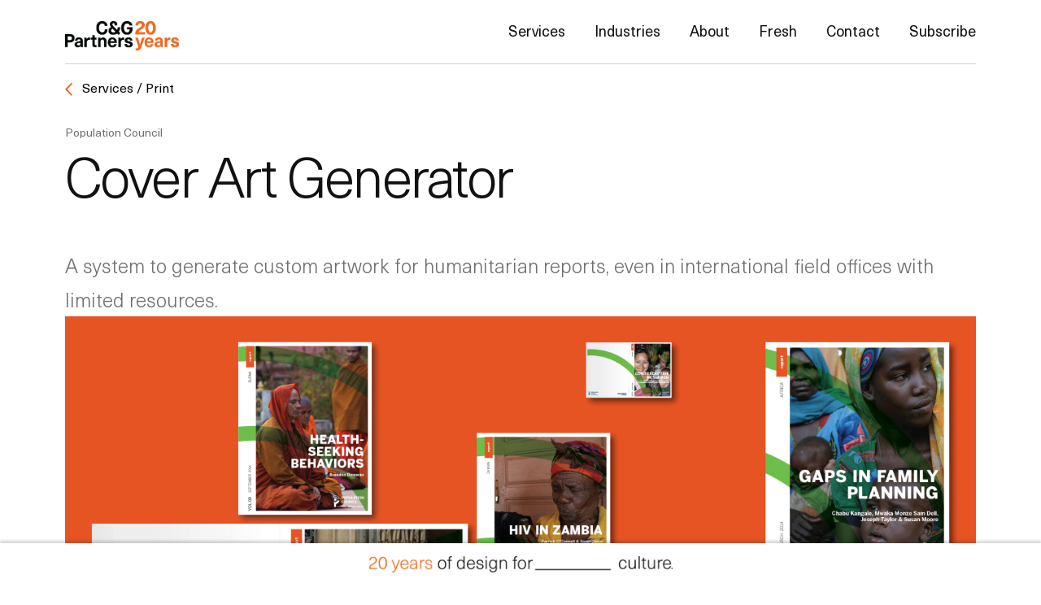

--- FILE ---
content_type: text/html; charset=UTF-8
request_url: https://www.cgpartnersllc.com/projects/population-council-population-council-publication-architecture/?set=print
body_size: 12209
content:
<!DOCTYPE html>
<!--[if lt IE 7]><html class="no-js lt-ie9 lt-ie8 lt-ie7" lang="en"><![endif]-->
<!--[if IE 7]><html class="no-js lt-ie9 lt-ie8" lang="en"><![endif]-->
<!--[if IE 8]><html class="no-js lt-ie9" lang="en"><![endif]-->
<!--[if IE 9]><html class="no-js ie9 gte-ie9" lang="en"><![endif]-->
<!--[if gt IE 9]><html class="no-js gte-ie9" lang="en"><![endif]-->
<!--[if !IE ]><html class="no-js gte-ie9" lang="en" itemscope itemtype="http://schema.org/Article"><![endif]-->
<html class="no-js gte-ie9   no-si" itemscope="" itemtype="http://schema.org/WebPage" lang="en">

<head prefix="og: http://ogp.me/ns#">

    <meta charset="utf-8" />
    <meta content="IE=edge,chrome=1" http-equiv="X-UA-Compatible" />
    <meta content="width=device-width, initial-scale=1.0, maximum-scale=1.0, user-scalable=no" name="viewport" />
    <meta content="FagGOpY4T3rXlm9KKz5YkFXcc9SOL8Xo51Irm-ZhpK0" name="google-site-verification" />

    <title>Cover Art Generator - C&amp;G Partners</title>

    <link href="https://www.cgpartnersllc.com/wp-content/themes/cgpartnersllc/assets/apple-touch-icon-57x57.png?v=8" rel="apple-touch-icon" sizes="57x57" />
    <link href="https://www.cgpartnersllc.com/wp-content/themes/cgpartnersllc/assets/apple-touch-icon-60x60.png?v=8" rel="apple-touch-icon" sizes="60x60" />
    <link href="https://www.cgpartnersllc.com/wp-content/themes/cgpartnersllc/assets/apple-touch-icon-72x72.png?v=8" rel="apple-touch-icon" sizes="72x72" />
    <link href="https://www.cgpartnersllc.com/wp-content/themes/cgpartnersllc/assets/apple-touch-icon-76x76.png?v=8" rel="apple-touch-icon" sizes="76x76" />
    <link href="https://www.cgpartnersllc.com/wp-content/themes/cgpartnersllc/assets/apple-touch-icon-114x114.png?v=8" rel="apple-touch-icon" sizes="114x114" />
    <link href="https://www.cgpartnersllc.com/wp-content/themes/cgpartnersllc/assets/apple-touch-icon-120x120.png?v=8" rel="apple-touch-icon" sizes="120x120" />
    <link href="https://www.cgpartnersllc.com/wp-content/themes/cgpartnersllc/assets/apple-touch-icon-144x144.png?v=8" rel="apple-touch-icon" sizes="144x144" />
    <link href="https://www.cgpartnersllc.com/wp-content/themes/cgpartnersllc/assets/apple-touch-icon-152x152.png?v=8" rel="apple-touch-icon" sizes="152x152" />
    <link href="https://www.cgpartnersllc.com/wp-content/themes/cgpartnersllc/assets/apple-touch-icon-180x180.png?v=8" rel="apple-touch-icon" sizes="180x180" />
    <link href="https://www.cgpartnersllc.com/wp-content/themes/cgpartnersllc/assets/favicon-32x32.png?v=8" rel="icon" sizes="32x32" type="image/png" />
    <link href="https://www.cgpartnersllc.com/wp-content/themes/cgpartnersllc/assets/android-chrome-192x192.png?v=8" rel="icon" sizes="192x192" type="image/png" />
    <link href="https://www.cgpartnersllc.com/wp-content/themes/cgpartnersllc/assets/favicon-16x16.png?v=8" rel="icon" sizes="16x16" type="image/png" />
    <link href="https://www.cgpartnersllc.com/wp-content/themes/cgpartnersllc/assets/manifest.json?v=8" rel="manifest" />
    <link color="#5bbad5" href="https://www.cgpartnersllc.com/wp-content/themes/cgpartnersllc//safari-pinned-tab.svg?v=8" rel="mask-icon" />
    <meta content="#da532c" name="msapplication-TileColor" />
    <meta content="https://www.cgpartnersllc.com/wp-content/themes/cgpartnersllc//mstile-144x144.png?v=8" name="msapplication-TileImage" />
    <meta content="#ffffff" name="theme-color" />

    <meta name='robots' content='index, follow, max-image-preview:large, max-snippet:-1, max-video-preview:-1' />
<script>
    (function(i, s, o, g, r, a, m) {
        i['GoogleAnalyticsObject'] = r;
        i[r] = i[r] || function() {
            (i[r].q = i[r].q || []).push(arguments)
        }, i[r].l = 1 * new Date();
        a = s.createElement(o),
            m = s.getElementsByTagName(o)[0];
        a.async = 1;
        a.src = g;
        m.parentNode.insertBefore(a, m)
    })(window, document, 'script', '//www.google-analytics.com/analytics.js', 'ga');

    ga('create', 'UA-1053895-1', 'auto');
    ga('require', 'linkid', 'linkid.js');
    ga('send', 'pageview');
</script>
<script type="text/javascript">
    var _ss = _ss || [];
    _ss.push(['_setDomain', 'https://koi-3QNNC8OZL6.marketingautomation.services/net']);
    _ss.push(['_setAccount', 'KOI-4B0UUC1TMW']);
    _ss.push(['_trackPageView']);

    (function() {
        var ss = document.createElement('script');
        ss.type = 'text/javascript';
        ss.async = true;
        ss.src = ('https:' == document.location.protocol ? 'https://' : 'http://') + 'koi-3QNNC8OZL6.marketingautomation.services/client/ss.js?ver=2.4.0';
        var scr = document.getElementsByTagName('script')[0];
        scr.parentNode.insertBefore(ss, scr);

    })();
</script>
<script type="text/javascript">
    if ("onhashchange" in window) {
        window.onhashchange = function() {
            _ss.push(['_trackPageView']);
        }
    } else {
        var prevHash = window.location.hash;
        window.setInterval(function() {
            if (window.location.hash != prevHash) {
                prevHash = window.location.hash;
                _ss.push(['_trackPageView']);
            }
        }, 100);
    }
</script>
<script>
(function(ss, ex) { window.ldfdr = window.ldfdr || function() {
        (ldfdr._q = ldfdr._q || []).push([].slice.call(arguments)); };
    (function(d, s) { fs = d.getElementsByTagName(s)[0];

        function ce(src) { var cs = d.createElement(s);
            cs.src = src;
            cs.async = 1;
            fs.parentNode.insertBefore(cs, fs); };
        ce('https://sc.lfeeder.com/lftracker_v1_' + ss + (ex ? '_' + ex : '') + '.js'); })(document, 'script'); })('JMvZ8gzwo95a2pOd');
</script>
	<!-- This site is optimized with the Yoast SEO plugin v26.7 - https://yoast.com/wordpress/plugins/seo/ -->
	<link rel="canonical" href="https://www.cgpartnersllc.com/projects/population-council-population-council-publication-architecture/" />
	<meta property="og:locale" content="en_US" />
	<meta property="og:type" content="article" />
	<meta property="og:title" content="Cover Art Generator - C&amp;G Partners" />
	<meta property="og:description" content="A system to generate custom artwork for humanitarian reports, even in international field offices with limited resources." />
	<meta property="og:url" content="https://www.cgpartnersllc.com/projects/population-council-population-council-publication-architecture/" />
	<meta property="og:site_name" content="C&amp;G Partners" />
	<meta property="article:publisher" content="https://www.facebook.com/cgpartners" />
	<meta property="article:modified_time" content="2023-05-31T23:13:32+00:00" />
	<meta property="og:image" content="https://www.cgpartnersllc.com/wp-content/uploads/2014/07/cgp_populationcouncil_vi-1407202870.png" />
	<meta property="og:image:width" content="600" />
	<meta property="og:image:height" content="409" />
	<meta property="og:image:type" content="image/png" />
	<meta name="twitter:card" content="summary_large_image" />
	<meta name="twitter:site" content="@cgpartners" />
	<meta name="twitter:label1" content="Est. reading time" />
	<meta name="twitter:data1" content="1 minute" />
	<script type="application/ld+json" class="yoast-schema-graph">{"@context":"https://schema.org","@graph":[{"@type":"WebPage","@id":"https://www.cgpartnersllc.com/projects/population-council-population-council-publication-architecture/","url":"https://www.cgpartnersllc.com/projects/population-council-population-council-publication-architecture/","name":"Cover Art Generator - C&amp;G Partners","isPartOf":{"@id":"https://www.cgpartnersllc.com/#website"},"primaryImageOfPage":{"@id":"https://www.cgpartnersllc.com/projects/population-council-population-council-publication-architecture/#primaryimage"},"image":{"@id":"https://www.cgpartnersllc.com/projects/population-council-population-council-publication-architecture/#primaryimage"},"thumbnailUrl":"https://www.cgpartnersllc.com/wp-content/uploads/2014/07/cgp_populationcouncil_vi-1407202870.png","datePublished":"2014-08-07T15:33:07+00:00","dateModified":"2023-05-31T23:13:32+00:00","breadcrumb":{"@id":"https://www.cgpartnersllc.com/projects/population-council-population-council-publication-architecture/#breadcrumb"},"inLanguage":"en-US","potentialAction":[{"@type":"ReadAction","target":["https://www.cgpartnersllc.com/projects/population-council-population-council-publication-architecture/"]}]},{"@type":"ImageObject","inLanguage":"en-US","@id":"https://www.cgpartnersllc.com/projects/population-council-population-council-publication-architecture/#primaryimage","url":"https://www.cgpartnersllc.com/wp-content/uploads/2014/07/cgp_populationcouncil_vi-1407202870.png","contentUrl":"https://www.cgpartnersllc.com/wp-content/uploads/2014/07/cgp_populationcouncil_vi-1407202870.png","width":600,"height":409},{"@type":"BreadcrumbList","@id":"https://www.cgpartnersllc.com/projects/population-council-population-council-publication-architecture/#breadcrumb","itemListElement":[{"@type":"ListItem","position":1,"name":"Home","item":"https://www.cgpartnersllc.com/"},{"@type":"ListItem","position":2,"name":"Cover Art Generator"}]},{"@type":"WebSite","@id":"https://www.cgpartnersllc.com/#website","url":"https://www.cgpartnersllc.com/","name":"C&amp;G Partners","description":"","publisher":{"@id":"https://www.cgpartnersllc.com/#organization"},"potentialAction":[{"@type":"SearchAction","target":{"@type":"EntryPoint","urlTemplate":"https://www.cgpartnersllc.com/?s={search_term_string}"},"query-input":{"@type":"PropertyValueSpecification","valueRequired":true,"valueName":"search_term_string"}}],"inLanguage":"en-US"},{"@type":"Organization","@id":"https://www.cgpartnersllc.com/#organization","name":"C&G Partners","url":"https://www.cgpartnersllc.com/","logo":{"@type":"ImageObject","inLanguage":"en-US","@id":"https://www.cgpartnersllc.com/#/schema/logo/image/","url":"https://www.cgpartnersllc.com/wp-content/uploads/2022/07/CGP_Logo-black.png","contentUrl":"https://www.cgpartnersllc.com/wp-content/uploads/2022/07/CGP_Logo-black.png","width":3666,"height":1421,"caption":"C&G Partners"},"image":{"@id":"https://www.cgpartnersllc.com/#/schema/logo/image/"},"sameAs":["https://www.facebook.com/cgpartners","https://x.com/cgpartners","https://instagram.com/cgpartners"]}]}</script>
	<!-- / Yoast SEO plugin. -->


<link rel='dns-prefetch' href='//www.cgpartnersllc.com' />
<link rel="alternate" title="oEmbed (JSON)" type="application/json+oembed" href="https://www.cgpartnersllc.com/wp-json/oembed/1.0/embed?url=https%3A%2F%2Fwww.cgpartnersllc.com%2Fprojects%2Fpopulation-council-population-council-publication-architecture%2F" />
<link rel="alternate" title="oEmbed (XML)" type="text/xml+oembed" href="https://www.cgpartnersllc.com/wp-json/oembed/1.0/embed?url=https%3A%2F%2Fwww.cgpartnersllc.com%2Fprojects%2Fpopulation-council-population-council-publication-architecture%2F&#038;format=xml" />
<style id='wp-img-auto-sizes-contain-inline-css' type='text/css'>
img:is([sizes=auto i],[sizes^="auto," i]){contain-intrinsic-size:3000px 1500px}
/*# sourceURL=wp-img-auto-sizes-contain-inline-css */
</style>
<style id='wp-emoji-styles-inline-css' type='text/css'>

	img.wp-smiley, img.emoji {
		display: inline !important;
		border: none !important;
		box-shadow: none !important;
		height: 1em !important;
		width: 1em !important;
		margin: 0 0.07em !important;
		vertical-align: -0.1em !important;
		background: none !important;
		padding: 0 !important;
	}
/*# sourceURL=wp-emoji-styles-inline-css */
</style>
<style id='wp-block-library-inline-css' type='text/css'>
:root{--wp-block-synced-color:#7a00df;--wp-block-synced-color--rgb:122,0,223;--wp-bound-block-color:var(--wp-block-synced-color);--wp-editor-canvas-background:#ddd;--wp-admin-theme-color:#007cba;--wp-admin-theme-color--rgb:0,124,186;--wp-admin-theme-color-darker-10:#006ba1;--wp-admin-theme-color-darker-10--rgb:0,107,160.5;--wp-admin-theme-color-darker-20:#005a87;--wp-admin-theme-color-darker-20--rgb:0,90,135;--wp-admin-border-width-focus:2px}@media (min-resolution:192dpi){:root{--wp-admin-border-width-focus:1.5px}}.wp-element-button{cursor:pointer}:root .has-very-light-gray-background-color{background-color:#eee}:root .has-very-dark-gray-background-color{background-color:#313131}:root .has-very-light-gray-color{color:#eee}:root .has-very-dark-gray-color{color:#313131}:root .has-vivid-green-cyan-to-vivid-cyan-blue-gradient-background{background:linear-gradient(135deg,#00d084,#0693e3)}:root .has-purple-crush-gradient-background{background:linear-gradient(135deg,#34e2e4,#4721fb 50%,#ab1dfe)}:root .has-hazy-dawn-gradient-background{background:linear-gradient(135deg,#faaca8,#dad0ec)}:root .has-subdued-olive-gradient-background{background:linear-gradient(135deg,#fafae1,#67a671)}:root .has-atomic-cream-gradient-background{background:linear-gradient(135deg,#fdd79a,#004a59)}:root .has-nightshade-gradient-background{background:linear-gradient(135deg,#330968,#31cdcf)}:root .has-midnight-gradient-background{background:linear-gradient(135deg,#020381,#2874fc)}:root{--wp--preset--font-size--normal:16px;--wp--preset--font-size--huge:42px}.has-regular-font-size{font-size:1em}.has-larger-font-size{font-size:2.625em}.has-normal-font-size{font-size:var(--wp--preset--font-size--normal)}.has-huge-font-size{font-size:var(--wp--preset--font-size--huge)}.has-text-align-center{text-align:center}.has-text-align-left{text-align:left}.has-text-align-right{text-align:right}.has-fit-text{white-space:nowrap!important}#end-resizable-editor-section{display:none}.aligncenter{clear:both}.items-justified-left{justify-content:flex-start}.items-justified-center{justify-content:center}.items-justified-right{justify-content:flex-end}.items-justified-space-between{justify-content:space-between}.screen-reader-text{border:0;clip-path:inset(50%);height:1px;margin:-1px;overflow:hidden;padding:0;position:absolute;width:1px;word-wrap:normal!important}.screen-reader-text:focus{background-color:#ddd;clip-path:none;color:#444;display:block;font-size:1em;height:auto;left:5px;line-height:normal;padding:15px 23px 14px;text-decoration:none;top:5px;width:auto;z-index:100000}html :where(.has-border-color){border-style:solid}html :where([style*=border-top-color]){border-top-style:solid}html :where([style*=border-right-color]){border-right-style:solid}html :where([style*=border-bottom-color]){border-bottom-style:solid}html :where([style*=border-left-color]){border-left-style:solid}html :where([style*=border-width]){border-style:solid}html :where([style*=border-top-width]){border-top-style:solid}html :where([style*=border-right-width]){border-right-style:solid}html :where([style*=border-bottom-width]){border-bottom-style:solid}html :where([style*=border-left-width]){border-left-style:solid}html :where(img[class*=wp-image-]){height:auto;max-width:100%}:where(figure){margin:0 0 1em}html :where(.is-position-sticky){--wp-admin--admin-bar--position-offset:var(--wp-admin--admin-bar--height,0px)}@media screen and (max-width:600px){html :where(.is-position-sticky){--wp-admin--admin-bar--position-offset:0px}}

/*# sourceURL=wp-block-library-inline-css */
</style><style id='global-styles-inline-css' type='text/css'>
:root{--wp--preset--aspect-ratio--square: 1;--wp--preset--aspect-ratio--4-3: 4/3;--wp--preset--aspect-ratio--3-4: 3/4;--wp--preset--aspect-ratio--3-2: 3/2;--wp--preset--aspect-ratio--2-3: 2/3;--wp--preset--aspect-ratio--16-9: 16/9;--wp--preset--aspect-ratio--9-16: 9/16;--wp--preset--color--black: #000000;--wp--preset--color--cyan-bluish-gray: #abb8c3;--wp--preset--color--white: #ffffff;--wp--preset--color--pale-pink: #f78da7;--wp--preset--color--vivid-red: #cf2e2e;--wp--preset--color--luminous-vivid-orange: #ff6900;--wp--preset--color--luminous-vivid-amber: #fcb900;--wp--preset--color--light-green-cyan: #7bdcb5;--wp--preset--color--vivid-green-cyan: #00d084;--wp--preset--color--pale-cyan-blue: #8ed1fc;--wp--preset--color--vivid-cyan-blue: #0693e3;--wp--preset--color--vivid-purple: #9b51e0;--wp--preset--gradient--vivid-cyan-blue-to-vivid-purple: linear-gradient(135deg,rgb(6,147,227) 0%,rgb(155,81,224) 100%);--wp--preset--gradient--light-green-cyan-to-vivid-green-cyan: linear-gradient(135deg,rgb(122,220,180) 0%,rgb(0,208,130) 100%);--wp--preset--gradient--luminous-vivid-amber-to-luminous-vivid-orange: linear-gradient(135deg,rgb(252,185,0) 0%,rgb(255,105,0) 100%);--wp--preset--gradient--luminous-vivid-orange-to-vivid-red: linear-gradient(135deg,rgb(255,105,0) 0%,rgb(207,46,46) 100%);--wp--preset--gradient--very-light-gray-to-cyan-bluish-gray: linear-gradient(135deg,rgb(238,238,238) 0%,rgb(169,184,195) 100%);--wp--preset--gradient--cool-to-warm-spectrum: linear-gradient(135deg,rgb(74,234,220) 0%,rgb(151,120,209) 20%,rgb(207,42,186) 40%,rgb(238,44,130) 60%,rgb(251,105,98) 80%,rgb(254,248,76) 100%);--wp--preset--gradient--blush-light-purple: linear-gradient(135deg,rgb(255,206,236) 0%,rgb(152,150,240) 100%);--wp--preset--gradient--blush-bordeaux: linear-gradient(135deg,rgb(254,205,165) 0%,rgb(254,45,45) 50%,rgb(107,0,62) 100%);--wp--preset--gradient--luminous-dusk: linear-gradient(135deg,rgb(255,203,112) 0%,rgb(199,81,192) 50%,rgb(65,88,208) 100%);--wp--preset--gradient--pale-ocean: linear-gradient(135deg,rgb(255,245,203) 0%,rgb(182,227,212) 50%,rgb(51,167,181) 100%);--wp--preset--gradient--electric-grass: linear-gradient(135deg,rgb(202,248,128) 0%,rgb(113,206,126) 100%);--wp--preset--gradient--midnight: linear-gradient(135deg,rgb(2,3,129) 0%,rgb(40,116,252) 100%);--wp--preset--font-size--small: 13px;--wp--preset--font-size--medium: 20px;--wp--preset--font-size--large: 36px;--wp--preset--font-size--x-large: 42px;--wp--preset--spacing--20: 0.44rem;--wp--preset--spacing--30: 0.67rem;--wp--preset--spacing--40: 1rem;--wp--preset--spacing--50: 1.5rem;--wp--preset--spacing--60: 2.25rem;--wp--preset--spacing--70: 3.38rem;--wp--preset--spacing--80: 5.06rem;--wp--preset--shadow--natural: 6px 6px 9px rgba(0, 0, 0, 0.2);--wp--preset--shadow--deep: 12px 12px 50px rgba(0, 0, 0, 0.4);--wp--preset--shadow--sharp: 6px 6px 0px rgba(0, 0, 0, 0.2);--wp--preset--shadow--outlined: 6px 6px 0px -3px rgb(255, 255, 255), 6px 6px rgb(0, 0, 0);--wp--preset--shadow--crisp: 6px 6px 0px rgb(0, 0, 0);}:where(.is-layout-flex){gap: 0.5em;}:where(.is-layout-grid){gap: 0.5em;}body .is-layout-flex{display: flex;}.is-layout-flex{flex-wrap: wrap;align-items: center;}.is-layout-flex > :is(*, div){margin: 0;}body .is-layout-grid{display: grid;}.is-layout-grid > :is(*, div){margin: 0;}:where(.wp-block-columns.is-layout-flex){gap: 2em;}:where(.wp-block-columns.is-layout-grid){gap: 2em;}:where(.wp-block-post-template.is-layout-flex){gap: 1.25em;}:where(.wp-block-post-template.is-layout-grid){gap: 1.25em;}.has-black-color{color: var(--wp--preset--color--black) !important;}.has-cyan-bluish-gray-color{color: var(--wp--preset--color--cyan-bluish-gray) !important;}.has-white-color{color: var(--wp--preset--color--white) !important;}.has-pale-pink-color{color: var(--wp--preset--color--pale-pink) !important;}.has-vivid-red-color{color: var(--wp--preset--color--vivid-red) !important;}.has-luminous-vivid-orange-color{color: var(--wp--preset--color--luminous-vivid-orange) !important;}.has-luminous-vivid-amber-color{color: var(--wp--preset--color--luminous-vivid-amber) !important;}.has-light-green-cyan-color{color: var(--wp--preset--color--light-green-cyan) !important;}.has-vivid-green-cyan-color{color: var(--wp--preset--color--vivid-green-cyan) !important;}.has-pale-cyan-blue-color{color: var(--wp--preset--color--pale-cyan-blue) !important;}.has-vivid-cyan-blue-color{color: var(--wp--preset--color--vivid-cyan-blue) !important;}.has-vivid-purple-color{color: var(--wp--preset--color--vivid-purple) !important;}.has-black-background-color{background-color: var(--wp--preset--color--black) !important;}.has-cyan-bluish-gray-background-color{background-color: var(--wp--preset--color--cyan-bluish-gray) !important;}.has-white-background-color{background-color: var(--wp--preset--color--white) !important;}.has-pale-pink-background-color{background-color: var(--wp--preset--color--pale-pink) !important;}.has-vivid-red-background-color{background-color: var(--wp--preset--color--vivid-red) !important;}.has-luminous-vivid-orange-background-color{background-color: var(--wp--preset--color--luminous-vivid-orange) !important;}.has-luminous-vivid-amber-background-color{background-color: var(--wp--preset--color--luminous-vivid-amber) !important;}.has-light-green-cyan-background-color{background-color: var(--wp--preset--color--light-green-cyan) !important;}.has-vivid-green-cyan-background-color{background-color: var(--wp--preset--color--vivid-green-cyan) !important;}.has-pale-cyan-blue-background-color{background-color: var(--wp--preset--color--pale-cyan-blue) !important;}.has-vivid-cyan-blue-background-color{background-color: var(--wp--preset--color--vivid-cyan-blue) !important;}.has-vivid-purple-background-color{background-color: var(--wp--preset--color--vivid-purple) !important;}.has-black-border-color{border-color: var(--wp--preset--color--black) !important;}.has-cyan-bluish-gray-border-color{border-color: var(--wp--preset--color--cyan-bluish-gray) !important;}.has-white-border-color{border-color: var(--wp--preset--color--white) !important;}.has-pale-pink-border-color{border-color: var(--wp--preset--color--pale-pink) !important;}.has-vivid-red-border-color{border-color: var(--wp--preset--color--vivid-red) !important;}.has-luminous-vivid-orange-border-color{border-color: var(--wp--preset--color--luminous-vivid-orange) !important;}.has-luminous-vivid-amber-border-color{border-color: var(--wp--preset--color--luminous-vivid-amber) !important;}.has-light-green-cyan-border-color{border-color: var(--wp--preset--color--light-green-cyan) !important;}.has-vivid-green-cyan-border-color{border-color: var(--wp--preset--color--vivid-green-cyan) !important;}.has-pale-cyan-blue-border-color{border-color: var(--wp--preset--color--pale-cyan-blue) !important;}.has-vivid-cyan-blue-border-color{border-color: var(--wp--preset--color--vivid-cyan-blue) !important;}.has-vivid-purple-border-color{border-color: var(--wp--preset--color--vivid-purple) !important;}.has-vivid-cyan-blue-to-vivid-purple-gradient-background{background: var(--wp--preset--gradient--vivid-cyan-blue-to-vivid-purple) !important;}.has-light-green-cyan-to-vivid-green-cyan-gradient-background{background: var(--wp--preset--gradient--light-green-cyan-to-vivid-green-cyan) !important;}.has-luminous-vivid-amber-to-luminous-vivid-orange-gradient-background{background: var(--wp--preset--gradient--luminous-vivid-amber-to-luminous-vivid-orange) !important;}.has-luminous-vivid-orange-to-vivid-red-gradient-background{background: var(--wp--preset--gradient--luminous-vivid-orange-to-vivid-red) !important;}.has-very-light-gray-to-cyan-bluish-gray-gradient-background{background: var(--wp--preset--gradient--very-light-gray-to-cyan-bluish-gray) !important;}.has-cool-to-warm-spectrum-gradient-background{background: var(--wp--preset--gradient--cool-to-warm-spectrum) !important;}.has-blush-light-purple-gradient-background{background: var(--wp--preset--gradient--blush-light-purple) !important;}.has-blush-bordeaux-gradient-background{background: var(--wp--preset--gradient--blush-bordeaux) !important;}.has-luminous-dusk-gradient-background{background: var(--wp--preset--gradient--luminous-dusk) !important;}.has-pale-ocean-gradient-background{background: var(--wp--preset--gradient--pale-ocean) !important;}.has-electric-grass-gradient-background{background: var(--wp--preset--gradient--electric-grass) !important;}.has-midnight-gradient-background{background: var(--wp--preset--gradient--midnight) !important;}.has-small-font-size{font-size: var(--wp--preset--font-size--small) !important;}.has-medium-font-size{font-size: var(--wp--preset--font-size--medium) !important;}.has-large-font-size{font-size: var(--wp--preset--font-size--large) !important;}.has-x-large-font-size{font-size: var(--wp--preset--font-size--x-large) !important;}
/*# sourceURL=global-styles-inline-css */
</style>

<style id='classic-theme-styles-inline-css' type='text/css'>
/*! This file is auto-generated */
.wp-block-button__link{color:#fff;background-color:#32373c;border-radius:9999px;box-shadow:none;text-decoration:none;padding:calc(.667em + 2px) calc(1.333em + 2px);font-size:1.125em}.wp-block-file__button{background:#32373c;color:#fff;text-decoration:none}
/*# sourceURL=/wp-includes/css/classic-themes.min.css */
</style>
<link rel='stylesheet' id='cg-partners-style-css' href='https://www.cgpartnersllc.com/wp-content/themes/cgpartnersllc/assets/main.css?ver=1699594204' type='text/css' media='all' />
<link rel="https://api.w.org/" href="https://www.cgpartnersllc.com/wp-json/" /><link rel="EditURI" type="application/rsd+xml" title="RSD" href="https://www.cgpartnersllc.com/xmlrpc.php?rsd" />
<meta name="generator" content="WordPress 6.9" />
<link rel='shortlink' href='https://www.cgpartnersllc.com/?p=2154' />
		<style type="text/css" id="wp-custom-css">
			/* === Base === */
.frontpage-mobile-logo { display: none; }

.icon-design_for_culture {
/* 	background: url('https://www.cgpartnersllc.com/wp-content/uploads/2023/11/Screenshot-2023-11-09-at-11.17.18-PM.png') no-repeat; */
	
/* 	DC 2025-09-12 modified to bring in new PNG url */
		background: url('https://www.cgpartnersllc.com/wp-content/uploads/2025/09/20-Years-Design-for-Culture-Horiz.png') no-repeat;
	
	    height: 1.25rem;
    display: block;
    background-size: contain;
    margin: auto;
    background-position: center;
}

#header .header__logo { width: 140px; padding-top: 10px; flex: 0 0 auto; }
#header .header__logo .xfade-logo { position: relative; display: block; line-height: 0; overflow: hidden; contain: content; }

#header .header__logo .xfade-logo .logo-base {
  display: block; width: 100%; height: auto;
  opacity: 1; transition: opacity 240ms ease; position: relative; z-index: 1;
}
#header .header__logo .xfade-logo .logo-overlay {
  position: absolute; inset: 0; width: 100%; height: 100%;
  object-fit: contain; pointer-events: none;
  opacity: 0; transition: opacity 240ms ease; z-index: 2;
}

/* Desktop crossfade */
@media (hover:hover) and (pointer:fine) {
  #header .header__logo .xfade-logo:hover .logo-base,
  #header .header__logo .xfade-logo:focus-visible .logo-base { opacity: 0; }
  #header .header__logo .xfade-logo:hover .logo-overlay,
  #header .header__logo .xfade-logo:focus-visible .logo-overlay { opacity: 1; }
}

/* === MOBILE: inner pages must show BASE only === */
@media screen and (max-width: 640px) {
  html body #header .header__logo .xfade-logo .logo-overlay {
    display: none !important;
    opacity: 0 !important;
    visibility: hidden !important;
    z-index: -1 !important;
    transition: none !important;
  }
  html body #header .header__logo .xfade-logo .logo-base {
    display: block !important;
    opacity: 1 !important;
    visibility: visible !important;
    z-index: 1 !important;
  }
}

/* Extra guard for touch-only devices too */
@media (pointer:coarse), (hover:none) {
  html body #header .header__logo .xfade-logo .logo-overlay {
    display: none !important;
    opacity: 0 !important;
    visibility: hidden !important;
    z-index: -1 !important;
    transition: none !important;
  }
  html body #header .header__logo .xfade-logo .logo-base {
    display: block !important;
    opacity: 1 !important;
    visibility: visible !important;
    z-index: 1 !important;
  }
}

/* === MOBILE: homepage shows dedicated mobile logo (your proven selector) === */
@media screen and (max-width: 640px) {
  .page-template-front-page .wrapper-home #header .header__logo a { display: block !important; }
  .page-template-front-page .wrapper-home #header .header__logo a .logo-base,
  .page-template-front-page .wrapper-home #header .header__logo a .logo-overlay {
    display: none !important; opacity: 0 !important; visibility: hidden !important; z-index: -1 !important; transition: none !important;
  }
  .page-template-front-page .wrapper-home #header .frontpage-mobile-logo {
    display: block !important; width: 100%; height: auto;
  }
}

/* Reduced motion */
@media (prefers-reduced-motion: reduce) {
  #header .header__logo .xfade-logo .logo-base,
  #header .header__logo .xfade-logo .logo-overlay { transition: none !important; }
}

/* Optional: instant swap mode */
#header .header__logo .xfade-logo.cut .logo-overlay { transition: none; }


		</style>
		
    <!-- Force C&G code to run LAST -->
    <script src="https://www.cgpartnersllc.com/wp-content/themes/cgpartnersllc/assets/bundle.js?v=21"></script>

    
    
</head>

<body class="wp-singular cgp-project-template-default single single-cgp-project postid-2154 wp-theme-cgpartnersllc  page- page-fresh page-fresh-detail"><svg xmlns="http://www.w3.org/2000/svg" xmlns:xlink="http://www.w3.org/1999/xlink"><symbol id="logo" viewBox="0 0 201 77"><path d="M74.144 48.654v6.472c-.856-.161-1.604-.267-2.354-.267-4.6 0-7.06 2.888-7.06 8.235v12.839h-7.489V48.76h6.901v3.854h.106c1.819-2.942 4.226-4.279 7.436-4.279.748-.002 1.712.104 2.46.319M93.911 70.051v5.723c-1.016.321-2.675.535-3.958.535-6.259 0-8.987-2.514-8.987-8.826v-13.16H76.58v-5.562h4.386v-7.062h7.489v7.062h5.188v5.562h-5.188v11.821c0 2.996.962 4.172 3.531 4.172.695 0 1.443-.104 1.925-.265M123.053 59.245v16.688h-7.489V59.994c0-4.119-1.819-5.99-4.761-5.99-3.103 0-5.35 2.46-5.35 7.381v14.551h-7.489V48.761h7.008v3.425h.106c1.766-2.409 4.493-4.066 7.971-4.066 6.098-.002 10.004 3.741 10.004 11.125M145.798 67.695h7.647c-1.067 4.976-5.775 9.095-12.997 9.095-8.559 0-13.532-5.99-13.532-14.656 0-8.022 4.974-14.229 13.479-14.229 6.258 0 10.858 3.53 12.57 9.04.59 1.873.855 3.959.855 6.955h-19.524c.214 5.615 2.941 7.595 6.151 7.595 2.996-.001 4.977-1.604 5.351-3.8m-11.34-8.504h11.875c-.481-4.119-2.942-5.991-5.938-5.991-3.048 0-5.349 1.872-5.937 5.991M175.143 48.654v6.472c-.854-.161-1.604-.267-2.354-.267-4.602 0-7.061 2.888-7.061 8.235v12.839h-7.488V48.76h6.9v3.854h.105c1.818-2.942 4.227-4.279 7.436-4.279.751-.002 1.714.104 2.462.319M199.729 57.105h-7.168c0-2.781-1.604-3.959-4.277-3.959-2.407 0-3.691.963-3.691 2.515 0 1.926 1.711 2.407 5.83 3.478 4.868 1.282 10.217 2.514 10.217 9.146 0 5.082-4.6 8.506-11.98 8.506-7.542 0-12.196-3.104-12.196-9.684h7.597c0 2.729 1.657 4.281 4.76 4.281 2.621 0 3.959-1.019 3.959-2.621 0-2.354-2.032-2.836-6.258-3.959-4.547-1.177-9.416-2.246-9.416-8.56 0-4.866 4.494-8.345 11.233-8.345 7.111.001 11.39 3.159 11.39 9.202M14.389 37.849c9.254 0 13.96 4.921 13.96 12.303 0 7.382-4.706 12.303-13.96 12.303H7.863v13.48H0V37.849h14.389zM7.863 55.93h5.455c4.976 0 7.008-2.193 7.008-5.778 0-3.584-2.032-5.777-7.008-5.777H7.863V55.93zM53.012 58.656V68.5c0 3.423.267 5.615.749 7.436h-6.74c-.268-1.125-.375-2.301-.375-3.639h-.107c-2.032 2.889-5.082 4.28-8.826 4.28-5.777 0-9.254-3.531-9.254-8.238 0-4.44 2.675-7.437 10.538-8.666 2.033-.321 5.081-.644 6.793-.748v-.963c0-3.424-1.818-4.815-4.44-4.815-2.781 0-4.386 1.553-4.493 4.119h-7.274c.267-5.188 4.011-9.361 11.767-9.361 7.703-.001 11.662 3.637 11.662 10.751m-7.222 4.815c-1.604.107-3.851.321-5.456.59-3.103.534-4.386 1.551-4.386 3.744 0 2.031 1.391 3.424 4.012 3.424 1.551 0 3.209-.481 4.279-1.553 1.284-1.283 1.551-2.729 1.551-5.189v-1.016zM184.053 0c-10.806 0-17.438 7.595-17.438 19.898 0 12.357 6.578 19.898 17.277 19.898 9.307 0 15.352-5.188 16.101-14.229 0 0 .151-1.937.172-2.806.04-3.478.033-4.736.033-4.736h-16.38v6.471h8.168l-.071 1.071c-.588 4.654-3.529 7.275-8.022 7.275-5.67 0-9.146-4.867-9.146-12.945 0-8.023 3.531-12.945 9.309-12.945 4.01 0 6.793 2.189 7.647 5.885h8.022C198.836 5.213 192.992 0 184.053 0M159.665 31.145c1.722-2.411 3.793-7.858 3.991-13.086h-7.449c-.061 3.276-.84 5.82-1.809 7.784 0 0-9.435-9.039-10.749-10.704l-.012.009c-2.458-2.511-3.206-3.687-3.206-5.45 0-2.245 1.336-3.581 3.527-3.581 1.785 0 3.098.978 3.438 2.57 0 0 .23.61.14 2.187-.036.619-.12 1.347-.201 1.959h6.946c.071-.409.146-.883.198-1.383.129-1.176.16-2.804.16-2.804h-.002c-.104-5.282-4.242-8.621-10.68-8.621-6.573 0-10.901 3.634-10.901 9.192 0 3.473 1.015 5.504 3.901 8.496-5.397 2.298-7.855 5.985-7.855 10.955 0 6.733 4.862 11.115 13.84 11.115 4.436 0 8.67-1.168 11.684-3.407l4.323 4.384 5.09-5.088-4.374-4.527zm-15.93 2.153c-4.329 0-6.723-2.172-6.723-5.164 0-2.298 1.016-4.008 4.008-5.718l8.484 8.751c-1.923 1.282-3.631 2.131-5.769 2.131M126.291 24.48c-.389 10.04-6.875 15.316-16.184 15.316-10.695 0-17.277-7.54-17.277-19.897C92.831 7.595 99.464 0 110.27 0c8.904 0 14.74 5.173 15.663 12.751.05.419.082.846.1 1.281h-7.917a9.802 9.802 0 0 0-.218-1.281c-.878-3.644-3.648-5.797-7.628-5.797-5.778 0-9.308 4.921-9.308 12.945 0 8.077 3.478 12.945 9.146 12.945 4.495 0 7.796-2.682 8.139-8.371l8.044.007z"></path></symbol></svg>

    
    <!--[if lt IE 7]><p class=chromeframe>Your browser is <em>ancient!</em> <a href="http://browsehappy.com/">Upgrade to a different browser</a> or <a href="http://www.google.com/chromeframe/?redirect=true">install Google Chrome Frame</a> to experience this site.</p><![endif]-->

    
    
    <header id="header">
        <div class="flex border-bottom border-light py2 mb2 container" id="menu">

<div class="logo header__logo">
  <a class="xfade-logo" href="/">
          <!-- All other pages: black/orange pair with hover -->
      <img
        class="logo-base"
        src="https://www.cgpartnersllc.com/wp-content/uploads/2025/09/CGP20_black_orange_RGB.png"
        alt="C&amp;G Partners [logo]"
        decoding="async"
        fetchpriority="high"
      />
      <img
        class="logo-overlay"
        src="https://www.cgpartnersllc.com/wp-content/uploads/2025/09/CGP20_black_orange_RGB_HOVER.png"
        alt=""
        aria-hidden="true"
        decoding="async"
      />
      </a>
</div><!-- /.logo -->


            <div class="flex-auto right-align" id="menu-container"><a class="open block py1" href="#menu"><span class="icon-menu"></span></a>
                <div id="menu-inner">
                    <a class="closescrim" href="#"></a>
                    <div class="menu-inner-bg"><a class="close block py1" href="#"><span class="icon-close"></span></a>
                        <div class="sm-inline-block"><a class="btn h4 " href="https://www.cgpartnersllc.com/work/">Services</a></div></li>
<div class="sm-inline-block"><a class="btn h4 " href="https://www.cgpartnersllc.com/industries/">Industries</a></div></li>
<div class="sm-inline-block"><a class="btn h4 " href="/about/the-firm/">About</a></div></li>
<div class="sm-inline-block"><a class="btn h4 " href="/fresh/">Fresh</a></div></li>
<div class="sm-inline-block"><a class="btn h4 " href="/about/contact/">Contact</a></div></li>
<div class="sm-inline-block"><a class="btn h4 " href="https://webforms.pipedrive.com/f/6iHXDDC4WkCzhidZT0nXY26x9ZFI8hBtn2fiYbRwW9zKBshdHpIrBiUq2pBuKlwJtF">Subscribe</a></div></li>
                    </div>
                </div>
            </div>
        </div>
    </header>

        <main class="container mb4" id="main" role="main">

        <div class="sm-flex mb2" id="page-nav">
            <div class="">
                                    <a href="https://www.cgpartnersllc.com/projects/specialty/print/">
                        <span class="highlighted icon-arrow-left mr1"></span> Services / Print                    </a>
                
                <div class="mt3 mb2">
                    <h5 class="faded mt1 mb1">
                        Population Council                    </h5>
                    <h1 class=" my0">Cover Art Generator</h1>
                </div>
            </div>
            <div class="flex-auto">
                <nav class="right-align">
                    <div class="left-align sm-right-align mt2 sm-mt0"></div>
                </nav>
            </div>
        </div>

        <div class="clearfix">
            <div class="detail faded thin">
                <p>A system to generate custom artwork for humanitarian reports, even in international field offices with limited resources.<img width="3300" height="2199" src="https://www.cgpartnersllc.com/wp-content/uploads/2014/08/populationcouncil_web30_5-1407771641.png" class="attachment-full size-full" alt="Project Image for Print, Population Council" decoding="async" loading="lazy" srcset="https://www.cgpartnersllc.com/wp-content/uploads/2014/08/populationcouncil_web30_5-1407771641.png 3300w, https://www.cgpartnersllc.com/wp-content/uploads/2014/08/populationcouncil_web30_5-1407771641-300x200.png 300w, https://www.cgpartnersllc.com/wp-content/uploads/2014/08/populationcouncil_web30_5-1407771641-1024x682.png 1024w, https://www.cgpartnersllc.com/wp-content/uploads/2014/08/populationcouncil_web30_5-1407771641-768x512.png 768w, https://www.cgpartnersllc.com/wp-content/uploads/2014/08/populationcouncil_web30_5-1407771641-1536x1024.png 1536w, https://www.cgpartnersllc.com/wp-content/uploads/2014/08/populationcouncil_web30_5-1407771641-2048x1365.png 2048w, https://www.cgpartnersllc.com/wp-content/uploads/2014/08/populationcouncil_web30_5-1407771641-600x400.png 600w" sizes="auto, (max-width: 3300px) 100vw, 3300px" /></p>
<p><img width="2000" height="2000" src="https://www.cgpartnersllc.com/wp-content/uploads/2014/08/populationcouncil_print_thumbnail-1408469968.jpg" class="attachment-full size-full" alt="Project Image for Identity and Print, Population Council" decoding="async" loading="lazy" srcset="https://www.cgpartnersllc.com/wp-content/uploads/2014/08/populationcouncil_print_thumbnail-1408469968.jpg 2000w, https://www.cgpartnersllc.com/wp-content/uploads/2014/08/populationcouncil_print_thumbnail-1408469968-300x300.jpg 300w, https://www.cgpartnersllc.com/wp-content/uploads/2014/08/populationcouncil_print_thumbnail-1408469968-1024x1024.jpg 1024w, https://www.cgpartnersllc.com/wp-content/uploads/2014/08/populationcouncil_print_thumbnail-1408469968-150x150.jpg 150w, https://www.cgpartnersllc.com/wp-content/uploads/2014/08/populationcouncil_print_thumbnail-1408469968-768x768.jpg 768w, https://www.cgpartnersllc.com/wp-content/uploads/2014/08/populationcouncil_print_thumbnail-1408469968-1536x1536.jpg 1536w" sizes="auto, (max-width: 2000px) 100vw, 2000px" /></p>
<p><img width="3300" height="2198" src="https://www.cgpartnersllc.com/wp-content/uploads/2014/08/populationcouncil_web30_2-1407770714.png" class="attachment-full size-full" alt="Project Image for Print, Population Council" decoding="async" loading="lazy" srcset="https://www.cgpartnersllc.com/wp-content/uploads/2014/08/populationcouncil_web30_2-1407770714.png 3300w, https://www.cgpartnersllc.com/wp-content/uploads/2014/08/populationcouncil_web30_2-1407770714-300x200.png 300w, https://www.cgpartnersllc.com/wp-content/uploads/2014/08/populationcouncil_web30_2-1407770714-1024x682.png 1024w, https://www.cgpartnersllc.com/wp-content/uploads/2014/08/populationcouncil_web30_2-1407770714-768x512.png 768w, https://www.cgpartnersllc.com/wp-content/uploads/2014/08/populationcouncil_web30_2-1407770714-1536x1023.png 1536w, https://www.cgpartnersllc.com/wp-content/uploads/2014/08/populationcouncil_web30_2-1407770714-2048x1364.png 2048w, https://www.cgpartnersllc.com/wp-content/uploads/2014/08/populationcouncil_web30_2-1407770714-600x400.png 600w" sizes="auto, (max-width: 3300px) 100vw, 3300px" /></p>
<p><img width="3300" height="2199" src="https://www.cgpartnersllc.com/wp-content/uploads/2014/08/populationcouncil_web30_3-1407770789.png" class="attachment-full size-full" alt="Project Image for Print, Population Council" decoding="async" loading="lazy" srcset="https://www.cgpartnersllc.com/wp-content/uploads/2014/08/populationcouncil_web30_3-1407770789.png 3300w, https://www.cgpartnersllc.com/wp-content/uploads/2014/08/populationcouncil_web30_3-1407770789-300x200.png 300w, https://www.cgpartnersllc.com/wp-content/uploads/2014/08/populationcouncil_web30_3-1407770789-1024x682.png 1024w, https://www.cgpartnersllc.com/wp-content/uploads/2014/08/populationcouncil_web30_3-1407770789-768x512.png 768w, https://www.cgpartnersllc.com/wp-content/uploads/2014/08/populationcouncil_web30_3-1407770789-1536x1024.png 1536w, https://www.cgpartnersllc.com/wp-content/uploads/2014/08/populationcouncil_web30_3-1407770789-2048x1365.png 2048w, https://www.cgpartnersllc.com/wp-content/uploads/2014/08/populationcouncil_web30_3-1407770789-600x400.png 600w" sizes="auto, (max-width: 3300px) 100vw, 3300px" /></p>
<p><span style="line-height: 1.6em;">Founded by John D. Rockefeller, the Population Council is an international non-governmental organization that conducts biomedical, social science, and public health research which they implement in over 50 countries. </span><span style="line-height: 1.6em;">As the organization’s global footprint has increased, the demand for on-site publication creation has grown. The firm was tasked with creating publication templates that could harness the existing brand’s look and feel, while developing a flexible system that can maintain visual consistency and be reproduced easily. </span><span style="line-height: 1.6em;">Because of their far-flung field offices in numerous countries, The Population Council needed templates that were flexible enough to be visually consistent across a range of differing office technologies. </span><span style="line-height: 1.6em;">The organization sought to graphically highlight their new logo and tagline (Ideas. Evidence. Impact). Several visual directions were explored, but the final solution is based on the “Population Council Arc” — the top portion of the new logomark, which visually reflects progress, growth, data and story. The templates created utilize this shape as a singular graphic form or in an arc-based pattern. Large patterns were created that could be reused through a simple cropping process. </span></p>
            </div>
        </div>

                    <div class="clearfix mt3">
                <a class="left h5 py2" href="https://www.cgpartnersllc.com/projects/crane-co-the-collection-paper-promotion/?set=print"><span class="highlighted icon-arrow-left mr1"></span> Previous: Crane &amp; Co.</a>
                <a class="right h5 py2" href="https://www.cgpartnersllc.com/projects/american-institute-of-graphic-arts-coloring-activity-poster/?set=print">Next: American Institute of Graphic Arts <span class="highlighted icon-arrow-right ml1"></span></a>
            </div>
            </main>

    
    <div class="shadow-top " id="sticky-bar">
        <h4 class="center p2 my0"><span class="icon-design_for_culture"></span></h4>
    </div>

    
    <footer class="background-highlighted pt3 pb2 " id="footer">
        <div class="clearfix container ">
            <div class="sm-col sm-col-5 roomy h6">
                C&G Partners LLC Copyright © 2025<br>             </div>
            <div class="sm-col sm-col-2 roomy h6">
                116 East 16th Street<br />
10th Floor<br />
New York, NY 10003
            </div>
            <div class="sm-col sm-col-2 roomy h6">
                T: 212 532 4460
            </div>
            <div class="sm-col sm-col-3 roomy right-align "><a class="social-icon icon-vimeo px1" href="https://vimeo.com/cgpartners" itemprop="sameAs" target="_blank" title="Connect with us on Vimeo"><span class="vimeo-icon icon"></span></a> <a class="social-icon icon-linkedin px1" href="http://www.linkedin.com/company/c&amp;g-partners"
                    itemprop="sameAs" target="_blank" title="Connect with us on LinkedIn"><span class="linkedin-icon icon"></span></a> <a class="social-icon icon-facebook px1" href="http://www.facebook.com/pages/CG-Partners/91823004869" itemprop="sameAs"
                    target="_blank" title="Connect with us on Facebook"><span class="facebook-icon icon"></span></a> <a class="social-icon icon-instagram px1" href="http://instagram.com/cgpartners" itemprop="sameAs" target="_blank" title="Connect with us on Instagram"><span class="instagram-icon icon"></span></a> <a class="social-icon icon-twitter px1"
                    href="https://twitter.com/cgpartners" itemprop="sameAs" target="_blank" title="Connect with us on Twitter"><span class="twitter-icon icon"></span></a></div>
        </div>
    </footer>

    
    
    <script type="text/javascript"> _linkedin_partner_id = "3341161"; window._linkedin_data_partner_ids = window._linkedin_data_partner_ids || []; window._linkedin_data_partner_ids.push(_linkedin_partner_id); </script><script type="text/javascript"> (function(l) { if (!l){window.lintrk = function(a,b){window.lintrk.q.push([a,b])}; window.lintrk.q=[]} var s = document.getElementsByTagName("script")[0]; var b = document.createElement("script"); b.type = "text/javascript";b.async = true; b.src = "https://snap.licdn.com/li.lms-analytics/insight.min.js"; s.parentNode.insertBefore(b, s);})(window.lintrk); </script> <noscript> <img height="1" width="1" style="display:none;" alt="" src="https://px.ads.linkedin.com/collect/?pid=3341161&fmt=gif" /> </noscript><script type="speculationrules">
{"prefetch":[{"source":"document","where":{"and":[{"href_matches":"/*"},{"not":{"href_matches":["/wp-*.php","/wp-admin/*","/wp-content/uploads/*","/wp-content/*","/wp-content/plugins/*","/wp-content/themes/cgpartnersllc/*","/*\\?(.+)"]}},{"not":{"selector_matches":"a[rel~=\"nofollow\"]"}},{"not":{"selector_matches":".no-prefetch, .no-prefetch a"}}]},"eagerness":"conservative"}]}
</script>
<script id="wp-emoji-settings" type="application/json">
{"baseUrl":"https://s.w.org/images/core/emoji/17.0.2/72x72/","ext":".png","svgUrl":"https://s.w.org/images/core/emoji/17.0.2/svg/","svgExt":".svg","source":{"concatemoji":"https://www.cgpartnersllc.com/wp-includes/js/wp-emoji-release.min.js?ver=6.9"}}
</script>
<script type="module">
/* <![CDATA[ */
/*! This file is auto-generated */
const a=JSON.parse(document.getElementById("wp-emoji-settings").textContent),o=(window._wpemojiSettings=a,"wpEmojiSettingsSupports"),s=["flag","emoji"];function i(e){try{var t={supportTests:e,timestamp:(new Date).valueOf()};sessionStorage.setItem(o,JSON.stringify(t))}catch(e){}}function c(e,t,n){e.clearRect(0,0,e.canvas.width,e.canvas.height),e.fillText(t,0,0);t=new Uint32Array(e.getImageData(0,0,e.canvas.width,e.canvas.height).data);e.clearRect(0,0,e.canvas.width,e.canvas.height),e.fillText(n,0,0);const a=new Uint32Array(e.getImageData(0,0,e.canvas.width,e.canvas.height).data);return t.every((e,t)=>e===a[t])}function p(e,t){e.clearRect(0,0,e.canvas.width,e.canvas.height),e.fillText(t,0,0);var n=e.getImageData(16,16,1,1);for(let e=0;e<n.data.length;e++)if(0!==n.data[e])return!1;return!0}function u(e,t,n,a){switch(t){case"flag":return n(e,"\ud83c\udff3\ufe0f\u200d\u26a7\ufe0f","\ud83c\udff3\ufe0f\u200b\u26a7\ufe0f")?!1:!n(e,"\ud83c\udde8\ud83c\uddf6","\ud83c\udde8\u200b\ud83c\uddf6")&&!n(e,"\ud83c\udff4\udb40\udc67\udb40\udc62\udb40\udc65\udb40\udc6e\udb40\udc67\udb40\udc7f","\ud83c\udff4\u200b\udb40\udc67\u200b\udb40\udc62\u200b\udb40\udc65\u200b\udb40\udc6e\u200b\udb40\udc67\u200b\udb40\udc7f");case"emoji":return!a(e,"\ud83e\u1fac8")}return!1}function f(e,t,n,a){let r;const o=(r="undefined"!=typeof WorkerGlobalScope&&self instanceof WorkerGlobalScope?new OffscreenCanvas(300,150):document.createElement("canvas")).getContext("2d",{willReadFrequently:!0}),s=(o.textBaseline="top",o.font="600 32px Arial",{});return e.forEach(e=>{s[e]=t(o,e,n,a)}),s}function r(e){var t=document.createElement("script");t.src=e,t.defer=!0,document.head.appendChild(t)}a.supports={everything:!0,everythingExceptFlag:!0},new Promise(t=>{let n=function(){try{var e=JSON.parse(sessionStorage.getItem(o));if("object"==typeof e&&"number"==typeof e.timestamp&&(new Date).valueOf()<e.timestamp+604800&&"object"==typeof e.supportTests)return e.supportTests}catch(e){}return null}();if(!n){if("undefined"!=typeof Worker&&"undefined"!=typeof OffscreenCanvas&&"undefined"!=typeof URL&&URL.createObjectURL&&"undefined"!=typeof Blob)try{var e="postMessage("+f.toString()+"("+[JSON.stringify(s),u.toString(),c.toString(),p.toString()].join(",")+"));",a=new Blob([e],{type:"text/javascript"});const r=new Worker(URL.createObjectURL(a),{name:"wpTestEmojiSupports"});return void(r.onmessage=e=>{i(n=e.data),r.terminate(),t(n)})}catch(e){}i(n=f(s,u,c,p))}t(n)}).then(e=>{for(const n in e)a.supports[n]=e[n],a.supports.everything=a.supports.everything&&a.supports[n],"flag"!==n&&(a.supports.everythingExceptFlag=a.supports.everythingExceptFlag&&a.supports[n]);var t;a.supports.everythingExceptFlag=a.supports.everythingExceptFlag&&!a.supports.flag,a.supports.everything||((t=a.source||{}).concatemoji?r(t.concatemoji):t.wpemoji&&t.twemoji&&(r(t.twemoji),r(t.wpemoji)))});
//# sourceURL=https://www.cgpartnersllc.com/wp-includes/js/wp-emoji-loader.min.js
/* ]]> */
</script>

    
    
</body>
</html>

<!--Cached using Nginx-Helper on 2026-01-18 17:22:45. It took 78 queries executed in 0.170 seconds.-->
<!--Visit http://wordpress.org/extend/plugins/nginx-helper/faq/ for more details-->

--- FILE ---
content_type: application/javascript
request_url: https://koi-3qnnc8ozl6.marketingautomation.services/koi?rf=&hn=www.cgpartnersllc.com&lg=en-US%40posix&sr=1280x720&cd=24&vr=2.4.1&se=1768774966580&ac=KOI-4B0UUC1TMW&ts=1768774967&pt=NaN&pl=NaN&loc=https%3A%2F%2Fwww.cgpartnersllc.com%2Fprojects%2Fpopulation-council-population-council-publication-architecture%2F%3Fset%3Dprint&tp=page&ti=Cover%20Art%20Generator%20-%20C%26G%20Partners
body_size: -71
content:
window._ss.handleResponse({"isChatbotCapable":false,"trackingID":"202601|696d5d37bc5b247aed6dd29f","type":"page"});
